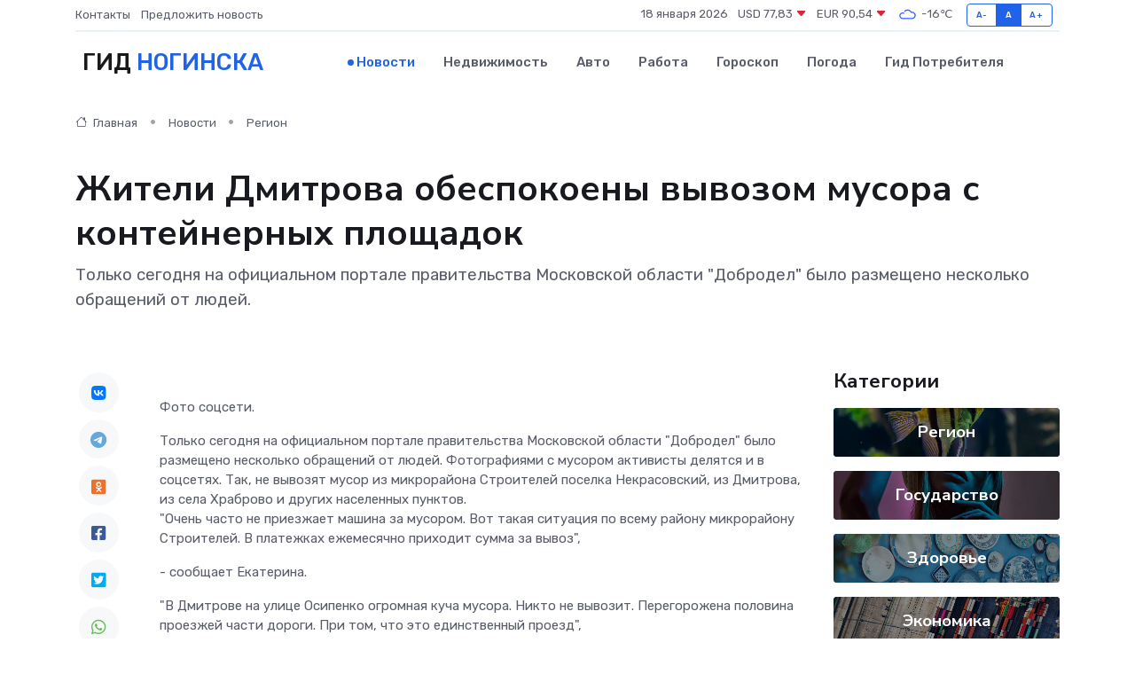

--- FILE ---
content_type: text/html; charset=utf-8
request_url: https://www.google.com/recaptcha/api2/aframe
body_size: 264
content:
<!DOCTYPE HTML><html><head><meta http-equiv="content-type" content="text/html; charset=UTF-8"></head><body><script nonce="wPoNipHueug5EiNcHi7lxA">/** Anti-fraud and anti-abuse applications only. See google.com/recaptcha */ try{var clients={'sodar':'https://pagead2.googlesyndication.com/pagead/sodar?'};window.addEventListener("message",function(a){try{if(a.source===window.parent){var b=JSON.parse(a.data);var c=clients[b['id']];if(c){var d=document.createElement('img');d.src=c+b['params']+'&rc='+(localStorage.getItem("rc::a")?sessionStorage.getItem("rc::b"):"");window.document.body.appendChild(d);sessionStorage.setItem("rc::e",parseInt(sessionStorage.getItem("rc::e")||0)+1);localStorage.setItem("rc::h",'1768688936985');}}}catch(b){}});window.parent.postMessage("_grecaptcha_ready", "*");}catch(b){}</script></body></html>